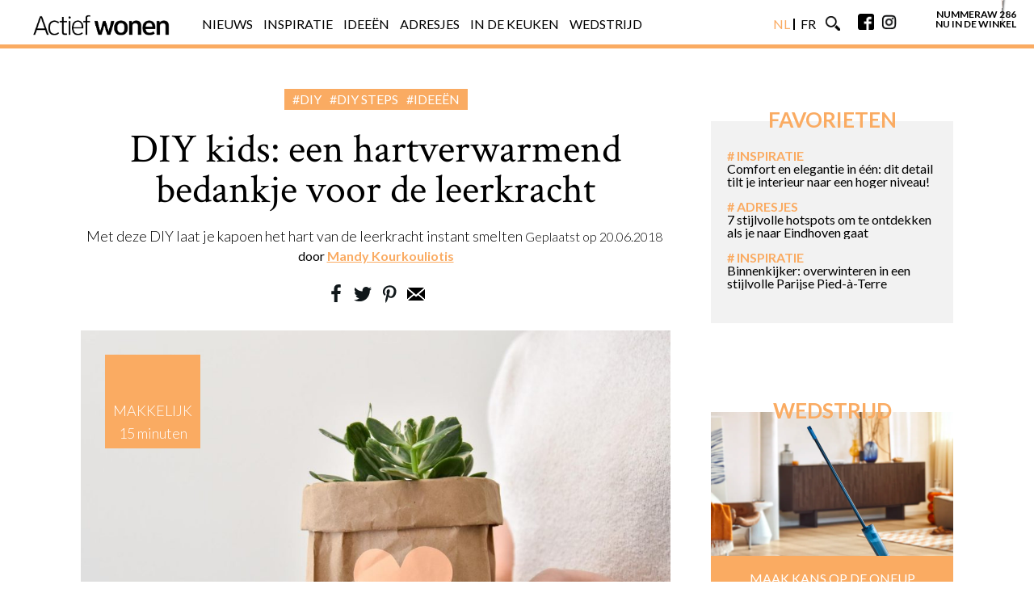

--- FILE ---
content_type: text/css; charset=utf-8
request_url: https://www.actiefwonen.be/wp-content/plugins/linkinbio/css/linkinbio.min.css?ver=1.0.0
body_size: 1074
content:
a,abbr,acronym,address,applet,article,aside,audio,b,big,blockquote,body,canvas,caption,center,cite,code,dd,del,details,dfn,div,dl,dt,em,embed,fieldset,figcaption,figure,footer,form,h1,h2,h3,h4,h5,h6,header,hgroup,html,i,iframe,img,ins,kbd,label,legend,li,mark,menu,nav,object,ol,output,p,pre,q,ruby,s,samp,section,small,span,strike,strong,sub,summary,sup,table,tbody,td,tfoot,th,thead,time,tr,tt,u,ul,var,video{margin:0;padding:0;border:0;font-size:100%;font:inherit;vertical-align:baseline}article,aside,details,figcaption,figure,footer,header,hgroup,menu,nav,section{display:block}body{line-height:1}ol,ul{list-style:none}blockquote,q{quotes:none}blockquote:after,blockquote:before,q:after,q:before{content:'';content:none}table{border-collapse:collapse;border-spacing:0}body.linkinbio,html.linkinbio{font-family:"Lato", sans-serif;background:#fff;position:relative;width:100%;margin-top:42px}@media screen and (min-width:480px){body.linkinbio,html.linkinbio{margin-top:64px}}@media screen and (min-width:640px){body.linkinbio,html.linkinbio{margin-top:100px}}body.linkinbio .site-inner,html.linkinbio .site-inner{max-width:1050px;display:block;margin:0 auto;background:white}body.linkinbio .site-inner .site-inner,html.linkinbio .site-inner .site-inner{padding:0}#header.header-linkinbio{text-align:center;height:46px;background:#fff;position:fixed;padding:0!important;top:0;left:0;z-index:7000;width:100%}@media screen and (min-width:480px){#header.header-linkinbio{height:64px;padding:0}}@media screen and (min-width:640px){#header.header-linkinbio{height:90px!important;padding:0}}#header.header-linkinbio .site-inner{-webkit-box-sizing:border-box;box-sizing:border-box;margin:0 auto;padding:0}#header.header-linkinbio .site-inner .site-logo{padding-top:5px}#header.header-linkinbio .site-inner .site-logo img{max-height:46px;display:block;margin:0 auto}@media screen and (min-width:480px){#header.header-linkinbio .site-inner .site-logo img{max-height:54px}}@media screen and (min-width:640px){#header.header-linkinbio .site-inner .site-logo img{max-height:90px}}main.single-linkinbio .site-inner.single-linkinbio .entry-content{width:100%;border:none}main.single-linkinbio .site-inner.single-linkinbio .entry-content .insta-item img{display:block;margin:0 auto;max-width:400px;height:auto}main.main-linkinbio{margin-top:20px}@media screen and (min-width:480px){main.main-linkinbio{margin-top:10px}}main.main-linkinbio .site-inner{margin:0px auto;padding:0}main.main-linkinbio .site-inner p{margin:0 auto;display:block;text-align:center;padding:20px 0;font-family:"Lato", sans-serif;font-size:.9rem;margin-bottom:10px!important;font-weight:normal}@media screen and (min-width:480px){main.main-linkinbio .site-inner p{font-size:1rem;margin-bottom:20px!important}}main.main-linkinbio .site-inner .entry-content{border-bottom:none;margin:0px;padding:0px}@media screen and (min-width:640px){main.main-linkinbio .site-inner .entry-content{width:100%}}main.main-linkinbio .site-inner .entry-content .insta-wrapper{margin:0px;padding:0px;font-size:0;text-align:center}main.main-linkinbio .site-inner .entry-content .insta-wrapper .insta-block{display:inline-block;width:50%;height:auto;margin:0px;padding:2px;-webkit-box-sizing:border-box;box-sizing:border-box}@media screen and (min-width:640px){main.main-linkinbio .site-inner .entry-content .insta-wrapper .insta-block{width:33.33%}}main.main-linkinbio .site-inner .entry-content .insta-wrapper .insta-block .insta-item{display:block;width:100%;height:100%}main.main-linkinbio .site-inner .entry-content .insta-wrapper .insta-block .insta-item img{max-width:100%;height:auto}footer.footer-linkinbio .site-inner{padding:0 20px}footer.footer-linkinbio .site-inner small{font-family:"Lato", sans-serif;margin:20px 0;text-align:center;font-size:.8rem;display:block;text-transform:uppercase}footer.footer-linkinbio .site-inner small a{color:#000;text-decoration:none;font-family:"Lato", sans-serif}
/*# sourceMappingURL=linkinbio.min.css.map */

--- FILE ---
content_type: application/javascript; charset=utf-8
request_url: https://www.actiefwonen.be/wp-content/cache/min/1/wp-content/themes/diawadv2025/js/lib/postscribe.js?ver=1753786151
body_size: 5733
content:
!function(b,c){"object"==typeof exports&&"object"==typeof module?module.exports=c():"function"==typeof define&&define.amd?define([],c):"object"==typeof exports?exports.postscribe=c():b.postscribe=c()}(this,function(){return function(a){function c(d){if(b[d])return b[d].exports;var e=b[d]={exports:{},id:d,loaded:!1};return a[d].call(e.exports,e,e.exports,c),e.loaded=!0,e.exports}var b={};return c.m=a,c.c=b,c.p="",c(0)}([function(a,b,c){"use strict";function f(a){return a&&a.__esModule?a:{default:a}}var d=c(1),e=f(d);a.exports=e.default},function(a,b,c){"use strict";function i(a){if(a&&a.__esModule)return a;var b={};if(null!=a)for(var c in a)Object.prototype.hasOwnProperty.call(a,c)&&(b[c]=a[c]);return b.default=a,b}function j(a){return a&&a.__esModule?a:{default:a}}function k(){}function p(){var a=n.shift();if(a){var b=h.last(a);b.afterDequeue(),a.stream=q.apply(void 0,a),b.afterStreamStart()}}function q(a,b,c){function h(a){a=c.beforeWrite(a),o.write(a),c.afterWrite(a)}o=new f.default(a,c),o.id=m++,o.name=c.name||o.id,r.streams[o.name]=o;var e=a.ownerDocument,g={close:e.close,open:e.open,write:e.write,writeln:e.writeln};d(e,{close:k,open:k,write:function(){for(var b=arguments.length,c=Array(b),d=0;d<b;d++)c[d]=arguments[d];return h(c.join(""))},writeln:function(){for(var b=arguments.length,c=Array(b),d=0;d<b;d++)c[d]=arguments[d];return h(c.join("")+"\n")}});var i=o.win.onerror||k;return o.win.onerror=function(a,b,d){c.error({msg:a+" - "+b+": "+d}),i.apply(o.win,[a,b,d])},o.write(b,function(){d(e,g),o.win.onerror=i,c.done(),o=null,p()}),o}function r(a,b,c){if(h.isFunction(c))c={done:c};else if("clear"===c)return n=[],o=null,void(m=0);c=h.defaults(c,l),a=/^#/.test(a)?window.document.getElementById(a.substr(1)):a.jquery?a[0]:a;var d=[a,b,c];return a.postscribe={cancel:function(){d.stream?d.stream.abort():d[1]=k}},c.beforeEnqueue(d),n.push(d),o||p(),a.postscribe}b.__esModule=!0;var d=Object.assign||function(a){for(var b=1;b<arguments.length;b++){var c=arguments[b];for(var d in c)Object.prototype.hasOwnProperty.call(c,d)&&(a[d]=c[d])}return a};b.default=r;var e=c(2),f=j(e),g=c(4),h=i(g),l={afterAsync:k,afterDequeue:k,afterStreamStart:k,afterWrite:k,autoFix:!0,beforeEnqueue:k,beforeWriteToken:function(b){return b},beforeWrite:function(b){return b},done:k,error:function(b){throw new Error(b.msg)},releaseAsync:!1},m=0,n=[],o=null;d(r,{streams:{},queue:n,WriteStream:f.default})},function(a,b,c){"use strict";function i(a){if(a&&a.__esModule)return a;var b={};if(null!=a)for(var c in a)Object.prototype.hasOwnProperty.call(a,c)&&(b[c]=a[c]);return b.default=a,b}function j(a){return a&&a.__esModule?a:{default:a}}function k(a,b){if(!(a instanceof b))throw new TypeError("Cannot call a class as a function")}function p(a,b){var c=m+b,d=a.getAttribute(c);return h.existy(d)?String(d):d}function q(a,b){var c=arguments.length>2&&void 0!==arguments[2]?arguments[2]:null,d=m+b;h.existy(c)&&""!==c?a.setAttribute(d,c):a.removeAttribute(d)}b.__esModule=!0;var d=Object.assign||function(a){for(var b=1;b<arguments.length;b++){var c=arguments[b];for(var d in c)Object.prototype.hasOwnProperty.call(c,d)&&(a[d]=c[d])}return a},e=c(3),f=j(e),g=c(4),h=i(g),l=!1,m="data-ps-",n="ps-style",o="ps-script",r=function(){function a(b){var c=arguments.length>1&&void 0!==arguments[1]?arguments[1]:{};k(this,a),this.root=b,this.options=c,this.doc=b.ownerDocument,this.win=this.doc.defaultView||this.doc.parentWindow,this.parser=new f.default("",{autoFix:c.autoFix}),this.actuals=[b],this.proxyHistory="",this.proxyRoot=this.doc.createElement(b.nodeName),this.scriptStack=[],this.writeQueue=[],q(this.proxyRoot,"proxyof",0)}return a.prototype.write=function(){var b;for((b=this.writeQueue).push.apply(b,arguments);!this.deferredRemote&&this.writeQueue.length;){var c=this.writeQueue.shift();h.isFunction(c)?this._callFunction(c):this._writeImpl(c)}},a.prototype._callFunction=function(b){var c={type:"function",value:b.name||b.toString()};this._onScriptStart(c),b.call(this.win,this.doc),this._onScriptDone(c)},a.prototype._writeImpl=function(b){this.parser.append(b);for(var c=void 0,d=void 0,e=void 0,f=[];(c=this.parser.readToken())&&!(d=h.isScript(c))&&!(e=h.isStyle(c));)c=this.options.beforeWriteToken(c),c&&f.push(c);f.length>0&&this._writeStaticTokens(f),d&&this._handleScriptToken(c),e&&this._handleStyleToken(c)},a.prototype._writeStaticTokens=function(b){var c=this._buildChunk(b);return c.actual?(c.html=this.proxyHistory+c.actual,this.proxyHistory+=c.proxy,this.proxyRoot.innerHTML=c.html,l&&(c.proxyInnerHTML=this.proxyRoot.innerHTML),this._walkChunk(),l&&(c.actualInnerHTML=this.root.innerHTML),c):null},a.prototype._buildChunk=function(b){for(var c=this.actuals.length,d=[],e=[],f=[],g=b.length,h=0;h<g;h++){var i=b[h],j=i.toString();if(d.push(j),i.attrs){if(!/^noscript$/i.test(i.tagName)){var k=c++;e.push(j.replace(/(\/?>)/," "+m+"id="+k+" $1")),i.attrs.id!==o&&i.attrs.id!==n&&f.push("atomicTag"===i.type?"":"<"+i.tagName+" "+m+"proxyof="+k+(i.unary?" />":">"))}}else e.push(j),f.push("endTag"===i.type?j:"")}return{tokens:b,raw:d.join(""),actual:e.join(""),proxy:f.join("")}},a.prototype._walkChunk=function(){for(var b=void 0,c=[this.proxyRoot];h.existy(b=c.shift());){var d=1===b.nodeType,e=d&&p(b,"proxyof");if(!e){d&&(this.actuals[p(b,"id")]=b,q(b,"id"));var f=b.parentNode&&p(b.parentNode,"proxyof");f&&this.actuals[f].appendChild(b)}c.unshift.apply(c,h.toArray(b.childNodes))}},a.prototype._handleScriptToken=function(b){var c=this,d=this.parser.clear();d&&this.writeQueue.unshift(d),b.src=b.attrs.src||b.attrs.SRC,b=this.options.beforeWriteToken(b),b&&(b.src&&this.scriptStack.length?this.deferredRemote=b:this._onScriptStart(b),this._writeScriptToken(b,function(){c._onScriptDone(b)}))},a.prototype._handleStyleToken=function(b){var c=this.parser.clear();c&&this.writeQueue.unshift(c),b.type=b.attrs.type||b.attrs.TYPE||"text/css",b=this.options.beforeWriteToken(b),b&&this._writeStyleToken(b),c&&this.write()},a.prototype._writeStyleToken=function(b){var c=this._buildStyle(b);this._insertCursor(c,n),b.content&&(c.styleSheet&&!c.sheet?c.styleSheet.cssText=b.content:c.appendChild(this.doc.createTextNode(b.content)))},a.prototype._buildStyle=function(b){var c=this.doc.createElement(b.tagName);return c.setAttribute("type",b.type),h.eachKey(b.attrs,function(a,b){c.setAttribute(a,b)}),c},a.prototype._insertCursor=function(b,c){this._writeImpl('<span id="'+c+'"/>');var d=this.doc.getElementById(c);d&&d.parentNode.replaceChild(b,d)},a.prototype._onScriptStart=function(b){b.outerWrites=this.writeQueue,this.writeQueue=[],this.scriptStack.unshift(b)},a.prototype._onScriptDone=function(b){return b!==this.scriptStack[0]?void this.options.error({msg:"Bad script nesting or script finished twice"}):(this.scriptStack.shift(),this.write.apply(this,b.outerWrites),void(!this.scriptStack.length&&this.deferredRemote&&(this._onScriptStart(this.deferredRemote),this.deferredRemote=null)))},a.prototype._writeScriptToken=function(b,c){var d=this._buildScript(b),e=this._shouldRelease(d),f=this.options.afterAsync;b.src&&(d.src=b.src,this._scriptLoadHandler(d,e?f:function(){c(),f()}));try{this._insertCursor(d,o),d.src&&!e||c()}catch(a){this.options.error(a),c()}},a.prototype._buildScript=function(b){var c=this.doc.createElement(b.tagName);return h.eachKey(b.attrs,function(a,b){c.setAttribute(a,b)}),b.content&&(c.text=b.content),c},a.prototype._scriptLoadHandler=function(b,c){function e(){b=b.onload=b.onreadystatechange=b.onerror=null}function g(){e(),null!=c&&c(),c=null}function h(a){e(),f(a),null!=c&&c(),c=null}function i(a,b){var c=a["on"+b];null!=c&&(a["_on"+b]=c)}var f=this.options.error;i(b,"load"),i(b,"error"),d(b,{onload:function(){if(b._onload)try{b._onload.apply(this,Array.prototype.slice.call(arguments,0))}catch(a){h({msg:"onload handler failed "+a+" @ "+b.src})}g()},onerror:function(){if(b._onerror)try{b._onerror.apply(this,Array.prototype.slice.call(arguments,0))}catch(a){return void h({msg:"onerror handler failed "+a+" @ "+b.src})}h({msg:"remote script failed "+b.src})},onreadystatechange:function(){/^(loaded|complete)$/.test(b.readyState)&&g()}})},a.prototype._shouldRelease=function(b){var c=/^script$/i.test(b.nodeName);return!c||!!(this.options.releaseAsync&&b.src&&b.hasAttribute("async"))},a}();b.default=r},function(a,b,c){!function(d,e){a.exports=e()}(this,function(){return function(a){function c(d){if(b[d])return b[d].exports;var e=b[d]={exports:{},id:d,loaded:!1};return a[d].call(e.exports,e,e.exports,c),e.loaded=!0,e.exports}var b={};return c.m=a,c.c=b,c.p="",c(0)}([function(a,b,c){"use strict";function f(a){return a&&a.__esModule?a:{default:a}}var d=c(1),e=f(d);a.exports=e.default},function(a,b,c){"use strict";function k(a){return a&&a.__esModule?a:{default:a}}function l(a){if(a&&a.__esModule)return a;var b={};if(null!=a)for(var c in a)Object.prototype.hasOwnProperty.call(a,c)&&(b[c]=a[c]);return b.default=a,b}function m(a,b){if(!(a instanceof b))throw new TypeError("Cannot call a class as a function")}b.__esModule=!0;var d=c(2),e=l(d),f=c(3),g=l(f),h=c(6),i=k(h),j=c(5),n={comment:/^<!--/,endTag:/^<\//,atomicTag:/^<\s*(script|style|noscript|iframe|textarea)[\s\/>]/i,startTag:/^</,chars:/^[^<]/},o=function(){function a(){var b=this,c=arguments.length>0&&void 0!==arguments[0]?arguments[0]:"",d=arguments.length>1&&void 0!==arguments[1]?arguments[1]:{};m(this,a),this.stream=c;var f=!1,g={};for(var h in e)e.hasOwnProperty(h)&&(d.autoFix&&(g[h+"Fix"]=!0),f=f||g[h+"Fix"]);f?(this._readToken=(0,i.default)(this,g,function(){return b._readTokenImpl()}),this._peekToken=(0,i.default)(this,g,function(){return b._peekTokenImpl()})):(this._readToken=this._readTokenImpl,this._peekToken=this._peekTokenImpl)}return a.prototype.append=function(b){this.stream+=b},a.prototype.prepend=function(b){this.stream=b+this.stream},a.prototype._readTokenImpl=function(){var b=this._peekTokenImpl();if(b)return this.stream=this.stream.slice(b.length),b},a.prototype._peekTokenImpl=function(){for(var b in n)if(n.hasOwnProperty(b)&&n[b].test(this.stream)){var c=g[b](this.stream);if(c)return"startTag"===c.type&&/script|style/i.test(c.tagName)?null:(c.text=this.stream.substr(0,c.length),c)}},a.prototype.peekToken=function(){return this._peekToken()},a.prototype.readToken=function(){return this._readToken()},a.prototype.readTokens=function(b){for(var c=void 0;c=this.readToken();)if(b[c.type]&&b[c.type](c)===!1)return},a.prototype.clear=function(){var b=this.stream;return this.stream="",b},a.prototype.rest=function(){return this.stream},a}();b.default=o,o.tokenToString=function(a){return a.toString()},o.escapeAttributes=function(a){var b={};for(var c in a)a.hasOwnProperty(c)&&(b[c]=(0,j.escapeQuotes)(a[c],null));return b},o.supports=e;for(var p in e)e.hasOwnProperty(p)&&(o.browserHasFlaw=o.browserHasFlaw||!e[p]&&p)},function(a,b){"use strict";b.__esModule=!0;var c=!1,d=!1,e=window.document.createElement("div");try{var f="<P><I></P></I>";e.innerHTML=f,b.tagSoup=c=e.innerHTML!==f}catch(a){b.tagSoup=c=!1}try{e.innerHTML="<P><i><P></P></i></P>",b.selfClose=d=2===e.childNodes.length}catch(a){b.selfClose=d=!1}e=null,b.tagSoup=c,b.selfClose=d},function(a,b,c){"use strict";function g(a){var b=a.indexOf("-->");if(b>=0)return new e.CommentToken(a.substr(4,b-1),b+3)}function h(a){var b=a.indexOf("<");return new e.CharsToken(b>=0?b:a.length)}function i(a){var b=a.indexOf(">");if(b!==-1){var c=a.match(f.startTag);if(c){var g=function(){var a={},b={},d=c[2];return c[2].replace(f.attr,function(c,e){arguments[2]||arguments[3]||arguments[4]||arguments[5]?arguments[5]?(a[arguments[5]]="",b[arguments[5]]=!0):a[e]=arguments[2]||arguments[3]||arguments[4]||f.fillAttr.test(e)&&e||"":a[e]="",d=d.replace(c,"")}),{v:new e.StartTagToken(c[1],c[0].length,a,b,!!c[3],d.replace(/^[\s\uFEFF\xA0]+|[\s\uFEFF\xA0]+$/g,""))}}();if("object"===("undefined"==typeof g?"undefined":d(g)))return g.v}}}function j(a){var b=i(a);if(b){var c=a.slice(b.length);if(c.match(new RegExp("</\\s*"+b.tagName+"\\s*>","i"))){var d=c.match(new RegExp("([\\s\\S]*?)</\\s*"+b.tagName+"\\s*>","i"));if(d)return new e.AtomicTagToken(b.tagName,d[0].length+b.length,b.attrs,b.booleanAttrs,d[1])}}}function k(a){var b=a.match(f.endTag);if(b)return new e.EndTagToken(b[1],b[0].length)}b.__esModule=!0;var d="function"==typeof Symbol&&"symbol"==typeof Symbol.iterator?function(a){return typeof a}:function(a){return a&&"function"==typeof Symbol&&a.constructor===Symbol&&a!==Symbol.prototype?"symbol":typeof a};b.comment=g,b.chars=h,b.startTag=i,b.atomicTag=j,b.endTag=k;var e=c(4),f={startTag:/^<([\-A-Za-z0-9_]+)((?:\s+[\w\-]+(?:\s*=?\s*(?:(?:"[^"]*")|(?:'[^']*')|[^>\s]+))?)*)\s*(\/?)>/,endTag:/^<\/([\-A-Za-z0-9_]+)[^>]*>/,attr:/(?:([\-A-Za-z0-9_]+)\s*=\s*(?:(?:"((?:\\.|[^"])*)")|(?:'((?:\\.|[^'])*)')|([^>\s]+)))|(?:([\-A-Za-z0-9_]+)(\s|$)+)/g,fillAttr:/^(checked|compact|declare|defer|disabled|ismap|multiple|nohref|noresize|noshade|nowrap|readonly|selected)$/i}},function(a,b,c){"use strict";function e(a,b){if(!(a instanceof b))throw new TypeError("Cannot call a class as a function")}b.__esModule=!0,b.EndTagToken=b.AtomicTagToken=b.StartTagToken=b.TagToken=b.CharsToken=b.CommentToken=b.Token=void 0;var d=c(5),i=(b.Token=function a(b,c){e(this,a),this.type=b,this.length=c,this.text=""},b.CommentToken=function(){function a(b,c){e(this,a),this.type="comment",this.length=c||(b?b.length:0),this.text="",this.content=b}return a.prototype.toString=function(){return"<!--"+this.content},a}(),b.CharsToken=function(){function a(b){e(this,a),this.type="chars",this.length=b,this.text=""}return a.prototype.toString=function(){return this.text},a}(),b.TagToken=function(){function a(b,c,d,f,g){e(this,a),this.type=b,this.length=d,this.text="",this.tagName=c,this.attrs=f,this.booleanAttrs=g,this.unary=!1,this.html5Unary=!1}return a.formatTag=function(b){var c=arguments.length>1&&void 0!==arguments[1]?arguments[1]:null,e="<"+b.tagName;for(var f in b.attrs)if(b.attrs.hasOwnProperty(f)){e+=" "+f;var g=b.attrs[f];"undefined"!=typeof b.booleanAttrs&&"undefined"!=typeof b.booleanAttrs[f]||(e+='="'+(0,d.escapeQuotes)(g)+'"')}return b.rest&&(e+=" "+b.rest),e+=b.unary&&!b.html5Unary?"/>":">",void 0!==c&&null!==c&&(e+=c+"</"+b.tagName+">"),e},a}());b.StartTagToken=function(){function a(b,c,d,f,g,h){e(this,a),this.type="startTag",this.length=c,this.text="",this.tagName=b,this.attrs=d,this.booleanAttrs=f,this.html5Unary=!1,this.unary=g,this.rest=h}return a.prototype.toString=function(){return i.formatTag(this)},a}(),b.AtomicTagToken=function(){function a(b,c,d,f,g){e(this,a),this.type="atomicTag",this.length=c,this.text="",this.tagName=b,this.attrs=d,this.booleanAttrs=f,this.unary=!1,this.html5Unary=!1,this.content=g}return a.prototype.toString=function(){return i.formatTag(this,this.content)},a}(),b.EndTagToken=function(){function a(b,c){e(this,a),this.type="endTag",this.length=c,this.text="",this.tagName=b}return a.prototype.toString=function(){return"</"+this.tagName+">"},a}()},function(a,b){"use strict";function c(a){var b=arguments.length>1&&void 0!==arguments[1]?arguments[1]:"";return a?a.replace(/([^"]*)"/g,function(a,b){return/\\/.test(b)?b+'"':b+'\\"'}):b}b.__esModule=!0,b.escapeQuotes=c},function(a,b){"use strict";function e(a){return a&&"startTag"===a.type&&(a.unary=c.test(a.tagName)||a.unary,a.html5Unary=!/\/>$/.test(a.text)),a}function f(a,b){var c=a.stream,d=e(b());return a.stream=c,d}function g(a,b){var c=b.pop();a.prepend("</"+c.tagName+">")}function h(){var a=[];return a.last=function(){return this[this.length-1]},a.lastTagNameEq=function(a){var b=this.last();return b&&b.tagName&&b.tagName.toUpperCase()===a.toUpperCase()},a.containsTagName=function(a){for(var c,b=0;c=this[b];b++)if(c.tagName===a)return!0;return!1},a}function i(a,b,c){function k(){var b=f(a,c);b&&j[b.type]&&j[b.type](b)}var i=h(),j={startTag:function(e){var f=e.tagName;"TR"===f.toUpperCase()&&i.lastTagNameEq("TABLE")?(a.prepend("<TBODY>"),k()):b.selfCloseFix&&d.test(f)&&i.containsTagName(f)?i.lastTagNameEq(f)?g(a,i):(a.prepend("</"+e.tagName+">"),k()):e.unary||i.push(e)},endTag:function(e){var f=i.last();f?b.tagSoupFix&&!i.lastTagNameEq(e.tagName)?g(a,i):i.pop():b.tagSoupFix&&(c(),k())}};return function(){return k(),e(c())}}b.__esModule=!0,b.default=i;var c=/^(AREA|BASE|BASEFONT|BR|COL|FRAME|HR|IMG|INPUT|ISINDEX|LINK|META|PARAM|EMBED)$/i,d=/^(COLGROUP|DD|DT|LI|OPTIONS|P|TD|TFOOT|TH|THEAD|TR)$/i}])})},function(a,b){"use strict";function d(a){return void 0!==a&&null!==a}function e(a){return"function"==typeof a}function f(a,b,c){var d=void 0,e=a&&a.length||0;for(d=0;d<e;d++)b.call(c,a[d],d)}function g(a,b,c){for(var d in a)a.hasOwnProperty(d)&&b.call(c,d,a[d])}function h(a,b){return a=a||{},g(b,function(b,c){d(a[b])||(a[b]=c)}),a}function i(a){try{return Array.prototype.slice.call(a)}catch(d){var b=function(){var b=[];return f(a,function(a){b.push(a)}),{v:b}}();if("object"===("undefined"==typeof b?"undefined":c(b)))return b.v}}function j(a){return a[a.length-1]}function k(a,b){return!(!a||"startTag"!==a.type&&"atomicTag"!==a.type||!("tagName"in a))&&!!~a.tagName.toLowerCase().indexOf(b)}function l(a){return k(a,"script")}function m(a){return k(a,"style")}b.__esModule=!0;var c="function"==typeof Symbol&&"symbol"==typeof Symbol.iterator?function(a){return typeof a}:function(a){return a&&"function"==typeof Symbol&&a.constructor===Symbol&&a!==Symbol.prototype?"symbol":typeof a};b.existy=d,b.isFunction=e,b.each=f,b.eachKey=g,b.defaults=h,b.toArray=i,b.last=j,b.isTag=k,b.isScript=l,b.isStyle=m}])})

--- FILE ---
content_type: application/javascript; charset=utf-8
request_url: https://www.actiefwonen.be/wp-content/cache/min/1/wp-content/themes/diawadv2025/js/main.js?ver=1753786151
body_size: 4797
content:
(function($,root,undefined){var $winHeight=$(window).innerHeight();var $winWidth=$(window).innerWidth();var $footerHeight;var $docHeightWithoutFooter;var $sidebarHeight;var $sidebarWidth;var $sidebarOffsetTop;var $sidebarOffsetLeft;var $sidebarOffsetBottom;var $sidebarOffsetRight;var $docHeight=$(document).height();var $docWidth=$(document).innerWidth();var $scrollTop=$(window).scrollTop();var $device;var path_windows=window.location.href;var arr=path_windows.split("/");var path_web=arr[0]+'/'+arr[1]+'/'+arr[2]+'/'+arr[3];if(lang_identifiant=='FR'){var ajax_search={"ajaxurl":"https://www.decoidees.be/wp-admin/admin-ajax.php"}}else{var ajax_search={"ajaxurl":"https://www.actiefwonen.be/wp-admin/admin-ajax.php"}}
console.log(ajax_search);function checkWindowCommun(){if($winWidth<=768){$device='sm';$('.responsive-ul').css('height',($winHeight-40));goBurger()}else if($winWidth<=1200){$device='md'}else{$device='lg'}}
function goBurger(){$('.burger').click(function(){$(this).toggleClass('active');$(".responsive-ul").toggleClass('active')})}
function goSearch(){$('.search, .search-closebtn').click(function(){$(".search-wrapper").toggleClass('active');$(".search-input").focus();$(".responsive-ul, .burger").removeClass('active')})}
function goNews(){$('.news-popup, .modal-closebtn').click(function(){$(".full-modal-news").toggleClass('active');$(".full-modal-news-input").focus()})}
function goCloseLeaderboard(){$('.ad-closebtn').click(function(){$(".leaderboard").toggleClass('active');$('.leaderboard').addClass('no_display')})}
function backtotop(){$('.backtotop').click(function(){if($(this).hasClass("active")){$("html, body").animate({scrollTop:0},1500)}})}
function removeCookieBox(){var cookieBox=document.getElementsByClassName('box--cookie')[0];if(getCookie('displayCookieConsent')!=='y'){cookieBox.style.display='block';cookieBox.addEventListener('click',function(){this.parentNode.removeChild(this);setCookie('displayCookieConsent','y',365);console.log('CookieSet')})}else{}}
function backtotopScroll(){$scrollTop=$(document).scrollTop();var $responWinHeight;if($device=='md'){$responWinHeight=$winHeight-50;if($scrollTop>=$responWinHeight){$('.backtotop').addClass('active')}else{$('.backtotop').removeClass('active')}}else if($device=='lg'){$responWinHeight=$winHeight-60;if($scrollTop>=$responWinHeight){$('.backtotop').addClass('active')}else{$('.backtotop').removeClass('active')}}}
function showLeaderBoardScroll(){$scrollTop=$(document).scrollTop();var $responWinHeight;$responWinHeight=$winHeight/2;if($scrollTop>=$responWinHeight){if($('.leaderboard').hasClass('no_display')){}else{$('.leaderboard').addClass('active')}}}
function setCookie(e,t,n){var r=new Date(),i=new Date();i.setTime(r.getTime()+n*24*60*60*1e3);document.cookie=e+'='+encodeURIComponent(t)+';expires='+i.toGMTString()+';domain='+id_name_ga+';path=/'}
function getCookie(e){var t=document.cookie,n,r,i;e=e+'=';for(r=0,c=t.length;r<c;r++){i=r+e.length;if(t.substring(r,i)==e){cookEnd=t.indexOf(';',i);if(cookEnd==-1){cookEnd=t.length}
return decodeURIComponent(t.substring(i,cookEnd))}}
return null}
function init(){}
function unfold_ventures(){$('.footer-ventures').click(function(){$('.sites_selector, .footer-right').toggleClass('active-on')})}
function checkWindow(){if($winWidth<=768){$('.menu').addClass('fixed')}}
function goSticky(){$scrollTop=$(document).scrollTop();var $responWinHeight;if($device=='md'){$responWinHeight=$winHeight-50;if($scrollTop>=$responWinHeight){$('.menu, .menu-wrapper').addClass('fixed');$('.backtotop').addClass('active')}else{$('.menu, .menu-wrapper').removeClass('fixed')
$('.backtotop').removeClass('active')}}else if($device=='lg'){$responWinHeight=$winHeight-60;if($scrollTop>=$responWinHeight){$('.menu, .menu-wrapper').addClass('fixed');$('.backtotop').addClass('active')}else{$('.menu, .menu-wrapper').removeClass('fixed');$('.backtotop').removeClass('active')}}}
function goSwiperFullsingle(){var galleryslider=document.getElementById('swiper-container');if(typeof(galleryslider)!='undefined'&&galleryslider!=null){var swiper=new Swiper('.swiper-container',{pagination:'.swiper-pagination',nextButton:'.swiper-button-next',prevButton:'.swiper-button-prev',slidesPerView:1,paginationClickable:!0,spaceBetween:30,loop:!0})}}
function goSwiperFull(){var swiper=new Swiper('.swiper-container-test',{spaceBetween:0,centeredSlides:!0,autoplay:{delay:5000,},loop:!0,});$('.cover').css('width',$winWidth)}
function goAnimCharg(){$(".store, .link-logo, .menu-wrapper").delay(400).queue(function(next){$(this).addClass('start');next()})}
function isOnScreen(el){if(!$(el).hasClass("no_reload")){if((el.attr("format")!='Inarticle')&&(el.attr("formatMOB")!='MInarticle')&&((el.attr("viewport_time")&&(el.attr("format")||el.attr("formatMOB"))))||((el.attr("viewport_time")&&(el.attr("format")||el.attr("formatMOB")))&&(el.attr("position")=='gallerie'))){if(country_code_ads=='BE'||country_code_ads==''){var win=$(window);var viewport={top:win.scrollTop(),left:win.scrollLeft()};viewport.right=viewport.left+win.width();viewport.bottom=viewport.top+win.height();var bounds=el.offset();bounds.right=bounds.left+el.outerWidth();bounds.bottom=bounds.top+el.outerHeight();if((!(viewport.right<bounds.left||viewport.left>bounds.right||viewport.bottom<bounds.top||viewport.top>bounds.bottom))){var time=el.attr('viewport_time');var ads_number=el.attr('ads_number');time=parseInt(time)+1;el.attr('viewport_time',time);if(time>15&&ads_number<=3){ads_number=parseInt(ads_number)+1;el.attr('ads_number',ads_number);el.attr('viewport_time',1);el.removeAttr("loaded")}}}}}};function postscribe_ads(item){var wt=$(window).scrollTop();var wb=wt+$(window).height();var ot=item.offset().top-200;var ob=ot+item.height();if(wt<=ob&&wb>=ot&&(!item.attr("loaded"))||(!item.attr("loaded")&&ot<=0)||(!item.attr("loaded")&&item.attr("id")=='halfpage-gallery')){var tempsEnMs=Date.now();var ads_number=item.attr('ads_number');if(typeof ads_number!==typeof undefined&&ads_number!==!1){}else{ads_number=1;item.attr("ads_number",1)}
item.attr("dateload",tempsEnMs);item.attr("loaded",!0);item.attr("viewport_time",1);item.empty();if(window.innerWidth>955){if(item.data("format")!=''){console.log('Loading : '+item.attr("id"));postscribe('#'+item.attr("id"),'<div class="ads-block '+item.data("format")+'" id="'+item.data("refad")+'"><script type="text/javascript">adhese.tag({ format: "'+item.data("format")+'", publication:"'+lang_identifiantPebble+'", location: "'+adpositionpebble+'", position: "'+item.data("position")+'",categories:["'+adpositionpebble_categories+'"]});<\/script>')}}else{if(item.data("formatmob")!=''){console.log('Loading Mobile : '+item.attr("id"));postscribe('#'+item.attr("id"),'<div class="ads-block '+item.data("formatmob")+'" id="'+item.data("refadmob")+'"><script type="text/javascript">adhese.tag({ format: "'+item.data("formatmob")+'", publication:"'+lang_identifiantPebble+'", location: "'+adpositionpebble+'", position: "'+item.data("position")+'",categories:["'+adpositionpebble_categories+'"]});<\/script>')}}}}
function ads_blocker(item){console.log('LOADED AD BLOCKER');if(window.innerWidth>955){if(item.data("format")!=''){if(item.data("format")=='TopLarge'){$(item).html('<a target="_blank" href="'+autopromo_link_src+'"><img src="'+autopromo_lb_src+'"/></a>')}else if((item.data("format")=='MiddleLarge'||item.data("format")=='Middle')){$(item).html('<a target="_blank" href="'+autopromo_link_src+'"><img src="'+autopromo_imu_src+'"/></a>')}}}else{if(item.data("formatmob")!=''){if(item.data("formatmob")=='MOB640x150'){$(item).html('<a target="_blank" href="'+autopromo_link_src+'"><img src="'+autopromo_mlb_src+'"/></a>')}else if((item.data("formatmob")=='MMR')){$(item).html('<a target="_blank" href="'+autopromo_link_src+'"><img src="'+autopromo_imu_src+'"/></a>')}}}}
function load_article_scroll(){var wt=$(window).scrollTop();var wb=wt+$(window).height();$(".related-posts").each(function(){var ot=$(this).offset().top;var ob=ot+$(this).height();if(!$(this).attr("loaded")&&wt<=ob&&wb>=ot){console.log('Load one more article');$(this).attr("loaded",!0);ajax_do_content_more_article()}})}
function google_analytics_load(){console.log("LOAD Google Analytics");(function(i,s,o,g,r,a,m){i.GoogleAnalyticsObject=r;i[r]=i[r]||function(){(i[r].q=i[r].q||[]).push(arguments)},i[r].l=1*new Date();a=s.createElement(o),m=s.getElementsByTagName(o)[0];a.async=1;a.src=g;m.parentNode.insertBefore(a,m)})(window,document,'script','//www.google-analytics.com/analytics.js','ga');ga('create',lang_identifiantGoogleAnalytics,id_name_ga);ga('require','displayfeatures');ga('require','linkid','linkid.js')}
function google_analytics_init(){console.log("INIT Google Analytics");if(adpositiontype==' (Article)'){ga('send','pageview',{'dimension1':id_author,'dimension2':adposition+adpositiontype,'dimension3':id_post+' - '+adposition+' - '+article_title+' - '+id_author,'dimension4':adpositionbis+adpositiontype,'dimension5':adpositionter+adpositiontype})}else{ga('send','pageview',{'dimension2':adposition+adpositiontype,'dimension4':adpositionbis+adpositiontype,'dimension5':adpositionter+adpositiontype})}}
function generate_pageview(last_object,index,type){last_id=last_object.data("id");user_login=last_object.data("author");cat=last_object.data("adposition").toUpperCase();title=last_object.data("title");subcat=last_object.data("adpositionbis");tag=last_object.data("tag");link=last_object.data("link");console.log('Generate PV INDEX : '+index);index='#p-'+index;ga('set','location',link);ga('send','pageview',{'dimension1':user_login,'dimension2':cat+' (Article)','dimension3':last_id+' - '+cat+" - "+title+" - "+user_login,'dimension4':subcat+' (Article)','dimension5':tag+' (Article)','dimension7':type,})}
function multipage_scroll(item){var wt=$(window).scrollTop();var wb=wt+$(window).height();$(item).find('.segment-multipage').each(function(){var ot=$(this).offset().top;var ob=ot+$(this).height();if(!$(this).attr("loaded")&&wt<=ob&&wb>=ot){$(this).attr("loaded",!0);current_index=$(this).find(".current-multipage").html();if(current_index!=''&&typeof(current_index)!="undefined"){generate_pageview(item,current_index,'multipage');if(window.innerWidth>955){console.log("Load multipage Dekstop")}else{console.log("Load multipage Mobile")}}}});$(item).find('.gallery-compteur').each(function(){var ot=$(this).offset().top;var ob=ot+$(this).height();if(!$(this).attr("loaded")&&wt<=ob&&wb>=ot){$(this).attr("loaded",!0);generate_pageview(item,'','gallerie');if(window.innerWidth>955){console.log("Load Gallerie Dekstop")}else{console.log("Load Gallerie Mobile")}}})}
function ajax_do_content_more_article(){tag_article=$(".article").data("tag");cat_article=$(".article").data("cat");console.log('TAG TESTING SCROLL'+tag_article);console.log('CAT TESTING SCROLL'+cat_article);var excluded_id=[];var numItems=$('.article').length
if(numItems<3){$(".article").each(function(){excluded_id.push($(this).data("id"))});$.ajax({url:ajax_search.ajaxurl,type:'post',data:{action:'ajax_load_article',cat:cat_article,tag:tag_article,excluded_id:excluded_id},beforeSend:function(){},success:function(html){$('.loading').remove();if(html!=''){$('.container-articles').append(html);last_object=$(".article").last();generate_pageview(last_object,0,'article');init_js_gallery()}else{$('.container-articles').append(html)}},error:function(xhr){console.log('error more content')}})}}
function init_ligatus(){console.log('Loading : Ligatus');if(lang_identifiant=='FR'){$('.ligatus-div').html('Ailleurs sur le web');script_ligatus='<script type="text/javascript" src="https://a-ssl.ligatus.com/?ids=88893&t=js&s=1"></script>';postscribe('#lig_decoidees_smartbox_fr',script_ligatus)}else if(lang_identifiant=='NL'){$('.ligatus-div').html('Elders op het web');script_ligatus='<script type="text/javascript" src="https://a-ssl.ligatus.com/?ids=88925&t=js&s=1"></script>';postscribe('#lig_actiefwonen_smartbox_nl',script_ligatus)}}
function init_js_gallery(){var mySwiper=new Swiper('.swiper-container',{calculateHeight:!0,direction:'horizontal',loop:!0,resistance:'100%',speed:500,pagination:'.swiper-pagination',nextButton:'.swiper-button-next',prevButton:'.swiper-button-prev',paginationType:'fraction',onSlideChangeStart:function(mySwiper){var urlslide=jQuery(mySwiper.slides[mySwiper.activeIndex]).attr("data-url");document.location.hash=urlslide;if(mySwiper.activeIndex!=1){console.log("CHANGE IMAGE SLIDER");ga('send','pageview',{'page':location.pathname+location.search+location.hash})}},})
var positionfleche=parseInt(jQuery('.swiper-home-pic').height());var positioncompteur=positionfleche+15;positionfleche=positionfleche/2;console.log('test'+positionfleche);jQuery('.swiper-button-prev').css('top',positionfleche+'px');jQuery('.swiper-button-next').css('top',positionfleche+'px');jQuery('.swiper-pagination').css('top',positioncompteur+'px');jQuery('.swiper-home-pic').click(function(){jQuery('.swiper-home-pic').css('display','none');jQuery('.swiper-container-shop').css('z-index','1');jQuery('.swiper-container-shop').css('opacity','1');jQuery('.swiper-container-shop').css('position','relative')})}
function testing_passive_listener(){}
function newsletters_popup(){var visited=getCookie('visited_news');var display=getCookie('display_news');console.log('visitedBef : '+visited);if(visited==null){visited=3;setCookie('visited_news','3',15)}
console.log('visited : '+visited);console.log('display_news : '+display);if(display==0||display==null){if(visited==0){setCookie('visited_news',visited,15);setTimeout(function(){console.log('displaynews');setCookie('display_news',1,15);$(".full-modal-news").toggleClass('active');$(".full-modal-news-input").focus()},3000)}else{visited--;console.log('visited  -- : '+visited);setCookie('visited_news',visited,15)}}}
function trackingFacebook_fct(){if($('body').hasClass('single')){fbq('track','ViewContent',{title:article_title,url:article_link});fbq('track','ViewCategory',{title:article_category});fbq('track','ViewTag',{title:article_tag})}
if($('body').hasClass('category')){fbq('track','ViewCategory',{title:article_category})}
if($('body').hasClass('tag')){fbq('track','ViewTag',{title:article_tag})}}
function facebook_tracking(){!function(f,b,e,v,n,t,s){if(f.fbq)return;n=f.fbq=function(){n.callMethod?n.callMethod.apply(n,arguments):n.queue.push(arguments)};if(!f._fbq)f._fbq=n;n.push=n;n.loaded=!0;n.version='2.0';n.queue=[];t=b.createElement(e);t.async=!0;t.src=v;s=b.getElementsByTagName(e)[0];s.parentNode.insertBefore(t,s)}(window,document,'script','https://connect.facebook.net/en_US/fbevents.js');fbq('init',id_facebook_pixel);fbq('track','PageView');trackingFacebook_fct()}
$(document).ready(function(){newsletters_popup();testing_passive_listener();google_analytics_load();google_analytics_init();facebook_tracking();checkWindow();unfold_ventures();goAnimCharg();if($('body').hasClass('home')){goSwiperFull()};if($('body').hasClass('single')){};checkWindowCommun();goSearch();backtotop();removeCookieBox();goNews();$('.footer-cover').attr("src",$('#cover_ori_FR').attr("src"));var gallerymos=document.getElementById('gallery-mos');if(typeof(gallerymos)!='undefined'&&gallerymos!=null){$(".fancybox").fancybox()}
setTimeout(function(){console.log('Init ads after 1s isOnScreen');window.setInterval(function(){},1500)},1000)});$(document).scroll(function(){last_object=$(".article").last();goSticky();backtotopScroll();showLeaderBoardScroll();if($('body').hasClass('single')){load_article_scroll();multipage_scroll(last_object)}});$(window).resize(function(){})})(jQuery,this)

--- FILE ---
content_type: image/svg+xml
request_url: https://www.actiefwonen.be/wp-content/themes/diawadv2025/img/diaw_sprite.svg
body_size: 9553
content:
<?xml version="1.0" encoding="utf-8"?>
<!-- Generator: Adobe Illustrator 22.1.0, SVG Export Plug-In . SVG Version: 6.00 Build 0)  -->
<svg version="1.1" id="Layer_1" xmlns="http://www.w3.org/2000/svg" xmlns:xlink="http://www.w3.org/1999/xlink" x="0px" y="0px"
	 viewBox="0 0 500 500" style="enable-background:new 0 0 500 500;" xml:space="preserve">
<style type="text/css">
	.st0{fill-rule:evenodd;clip-rule:evenodd;fill:#10171A;}
	.st1{fill-rule:evenodd;clip-rule:evenodd;fill:none;}
	.st2{fill:#10171A;}
</style>
<path class="st0" d="M18.4,6.7c0.7,0,1.4,0,2,0c0.1,0,0.2,0,0.3,0V3.2c-0.4,0-0.7-0.1-1.1-0.1c-0.7,0-1.4-0.1-2.1,0
	c-1.1,0-2.1,0.3-3,0.9c-1,0.7-1.6,1.7-1.8,3c-0.1,0.5-0.1,1-0.1,1.5c0,0.8,0,1.6,0,2.4v0.3H9.3v4h3.4V25h4.1v-9.9h3.4
	c0.2-1.3,0.3-2.6,0.5-4c-0.3,0-0.5,0-0.8,0c-1,0-3.1,0-3.1,0s0-2,0-2.8C16.8,7.1,17.5,6.8,18.4,6.7z"/>
<path class="st0" d="M40.7,20.1c-2.3-0.1-3.8-1.8-4.2-3.1c0.7,0.1,1.3,0.1,1.9-0.1c0,0,0,0,0.1,0c-1.3-0.3-2.3-1-2.9-2.1
	c-0.5-0.7-0.7-1.5-0.7-2.4c0.6,0.3,1.3,0.5,2,0.5c-1-0.7-1.6-1.6-1.9-2.7c-0.3-1.2-0.1-2.2,0.5-3.3c2.4,2.9,5.5,4.5,9.3,4.7
	c0-0.2-0.1-0.3-0.1-0.5c-0.1-1.1,0.1-2.1,0.7-3c0.7-1.1,1.7-1.8,3.1-2c1.5-0.2,2.8,0.2,4,1.3c0.1,0.1,0.1,0.1,0.2,0.1
	c0.9-0.2,1.8-0.5,2.6-1c0,0,0,0,0.1,0c0,0,0,0,0,0c-0.4,1.1-1,1.9-1.9,2.5c0.9-0.1,1.7-0.3,2.5-0.7c0,0,0,0,0,0
	c-0.2,0.2-0.3,0.5-0.5,0.7c-0.5,0.6-1,1.1-1.6,1.6c-0.1,0-0.1,0.1-0.1,0.1c0,0.7,0,1.3-0.1,2c-0.2,1.4-0.6,2.7-1.2,4
	c-0.6,1.3-1.4,2.5-2.4,3.6c-1.7,1.8-3.8,2.9-6.2,3.5c-0.8,0.2-1.7,0.3-2.5,0.3c-2.6,0.1-5-0.6-7.2-1.9c0,0-0.1,0-0.1-0.1
	c1.6,0.2,3.1,0,4.5-0.6C39.3,21,40,20.6,40.7,20.1z"/>
<path class="st0" d="M73.6,18.3c0,0.1,0,0.1,0,0.2c-0.8,3.1-0.9,3.8-1.7,5.2c-0.4,0.7-0.8,1.3-1.3,2c-0.1,0.1-0.1,0.2-0.2,0.1
	c-0.1,0-0.1-0.1-0.1-0.2c-0.1-0.9-0.2-1.9-0.2-2.8c0-1.2,0.2-1.7,1.8-8.4c0-0.1,0-0.2,0-0.3c-0.4-1-0.5-2.1-0.1-3.1
	c0.7-2.3,3.3-2.5,3.8-0.6c0.3,1.2-0.5,2.7-1,5c-0.5,1.9,1.7,3.2,3.6,1.8c1.7-1.3,2.4-4.3,2.3-6.4c-0.3-4.3-4.9-5.2-7.9-3.8
	c-3.4,1.6-4.2,5.8-2.6,7.7c0.2,0.2,0.3,0.4,0.3,0.6c-0.1,0.4-0.2,0.8-0.3,1.2c-0.1,0.3-0.3,0.4-0.6,0.3c-0.6-0.2-1-0.6-1.4-1.1
	c-1.3-1.6-1.7-4.8,0-7.5c1.9-3,5.5-4.2,8.7-3.8c3.9,0.4,6.3,3.1,6.8,6.1c0.2,1.4,0.1,4.7-1.9,7.1c-2.2,2.7-5.8,2.9-7.5,1.2
	C73.9,18.6,73.8,18.4,73.6,18.3z"/>
<rect class="st1" width="30" height="30"/>
<rect x="30" class="st1" width="30" height="30"/>
<rect x="60" y="0" class="st1" width="30" height="30"/>
<path d="M106.6-49H90.1c-1.5,0-2.8,1.2-2.8,2.8v11c0,1.5,1.2,2.8,2.8,2.8h16.5c1.5,0,2.8-1.2,2.8-2.8v-11
	C109.3-47.8,108.1-49,106.6-49z M102-41.7l5.8-5c0,0.1,0.1,0.3,0.1,0.4v11c0,0.1,0,0.2-0.1,0.3L102-41.7z M106.6-47.7
	c0.1,0,0.2,0,0.3,0.1l-8.5,7.3l-8.5-7.3c0.1,0,0.2-0.1,0.3-0.1H106.6z M88.7-35c0-0.1-0.1-0.2-0.1-0.3v-11c0-0.1,0-0.3,0.1-0.4
	l5.8,5L88.7-35z M90.1-33.9c-0.1,0-0.3,0-0.4-0.1l6-6.8l2.2,1.9c0.1,0.1,0.3,0.2,0.4,0.2c0.2,0,0.3-0.1,0.4-0.2l2.2-1.9l6,6.8
	c-0.1,0-0.3,0.1-0.4,0.1H90.1z"/>
<rect x="90" y="0" class="st1" width="30" height="30"/>
<path class="st0" d="M15.3,36.9c0.6,0,1.1,0,1.7,0c0.1,0,0.1,0,0.2,0v-2.9c-0.3,0-0.6-0.1-0.9-0.1c-0.6,0-1.2-0.1-1.7,0
	c-0.9,0-1.7,0.2-2.5,0.8c-0.8,0.6-1.3,1.5-1.5,2.5c-0.1,0.4-0.1,0.8-0.1,1.3c0,0.7,0,1.3,0,2v0.2H7.7v3.3h2.8v8.3H14v-8.3h2.8
	c0.1-1.1,0.3-2.2,0.4-3.3c-0.2,0-0.4,0-0.6,0c-0.8,0-2.6,0-2.6,0s0-1.6,0-2.3C14,37.2,14.6,36.9,15.3,36.9z"/>
<path class="st0" d="M33.9,46.7c-2-0.1-3.2-1.5-3.5-2.6c0.5,0.1,1.1,0.1,1.6,0c0,0,0,0,0.1,0c-1.1-0.2-1.9-0.8-2.4-1.7
	c-0.4-0.6-0.6-1.3-0.6-2c0.5,0.3,1.1,0.4,1.7,0.5c-0.8-0.6-1.3-1.3-1.6-2.3c-0.2-1-0.1-1.9,0.4-2.7c2,2.4,4.6,3.7,7.8,3.9
	c0-0.1,0-0.3-0.1-0.4c-0.1-0.9,0.1-1.7,0.6-2.5c0.6-0.9,1.5-1.5,2.6-1.7c1.3-0.2,2.4,0.2,3.3,1c0.1,0.1,0.1,0.1,0.2,0.1
	c0.8-0.2,1.5-0.4,2.2-0.8c0,0,0,0,0,0c0,0,0,0,0,0c-0.3,0.9-0.8,1.6-1.6,2c0.7-0.1,1.4-0.3,2.1-0.6c0,0,0,0,0,0
	c-0.1,0.2-0.3,0.4-0.4,0.6c-0.4,0.5-0.9,0.9-1.4,1.3c0,0-0.1,0.1-0.1,0.1c0,0.6,0,1.1-0.1,1.7c-0.1,1.2-0.5,2.3-1,3.4
	c-0.5,1.1-1.2,2.1-2,3c-1.4,1.5-3.2,2.4-5.2,2.9c-0.7,0.2-1.4,0.2-2.1,0.2c-2.2,0.1-4.2-0.5-6-1.6c0,0,0,0-0.1-0.1
	c1.3,0.1,2.6,0,3.8-0.5C32.7,47.5,33.3,47.2,33.9,46.7z"/>
<path class="st0" d="M61.4,46.5c0,0.1,0,0.1,0,0.1c-0.7,2.6-0.7,3.2-1.4,4.4c-0.3,0.6-0.7,1.1-1.1,1.6c0,0.1-0.1,0.1-0.2,0.1
	c-0.1,0-0.1-0.1-0.1-0.2c-0.1-0.8-0.2-1.6-0.1-2.4c0-1,0.2-1.4,1.5-7c0-0.1,0-0.2,0-0.2c-0.3-0.9-0.4-1.7-0.1-2.6
	c0.6-1.9,2.8-2.1,3.2-0.5c0.2,1-0.4,2.3-0.9,4.1c-0.4,1.6,1.4,2.7,3,1.5c1.4-1.1,2-3.6,1.9-5.4c-0.2-3.6-4.1-4.3-6.6-3.2
	c-2.8,1.3-3.5,4.8-2.2,6.4c0.2,0.2,0.3,0.3,0.2,0.5c-0.1,0.3-0.2,0.6-0.2,1c-0.1,0.2-0.3,0.3-0.5,0.2c-0.5-0.2-0.9-0.5-1.2-0.9
	c-1.1-1.3-1.4-4,0-6.3c1.6-2.5,4.6-3.5,7.3-3.2c3.2,0.4,5.3,2.6,5.7,5.1c0.2,1.1,0,4-1.6,5.9c-1.8,2.3-4.8,2.4-6.2,1
	C61.5,46.7,61.5,46.6,61.4,46.5z"/>
<rect y="30" class="st1" width="25" height="25"/>
<rect x="90" y="0" class="st1" width="30" height="30"/>
<g>
	<path d="M105,18.8l-2.5-2.2l-7.1,6.1c0.3,0.2,0.6,0.4,1,0.4h17.3c0.4,0,0.7-0.1,1-0.4l-7.1-6.1L105,18.8z"/>
	<path d="M114.6,7.3c-0.3-0.2-0.6-0.4-1-0.4H96.4c-0.4,0-0.7,0.1-1,0.4l9.6,8.2L114.6,7.3z"/>
	<polygon points="94,9.1 94,21 101,15.1 	"/>
	<polygon points="109,15.1 116,21 116,9.1 	"/>
	<path d="M105,18.8l-2.5-2.2l-7.1,6.1c0.3,0.2,0.6,0.4,1,0.4h17.3c0.4,0,0.7-0.1,1-0.4l-7.1-6.1L105,18.8z"/>
	<path d="M114.6,7.3c-0.3-0.2-0.6-0.4-1-0.4H96.4c-0.4,0-0.7,0.1-1,0.4l9.6,8.2L114.6,7.3z"/>
	<polygon points="94,9.1 94,21 101,15.1 	"/>
	<polygon points="109,15.1 116,21 116,9.1 	"/>
</g>
<rect x="25" y="30" class="st1" width="25" height="25"/>
<rect x="50" y="30" class="st1" width="25" height="25"/>
<rect x="120" y="0" class="st1" width="30" height="30"/>
<rect x="120" y="0" class="st1" width="30" height="30"/>
<g>
	<path class="st2" d="M142.2,11.4c-0.1-1-0.5-1.8-1.2-2.5c-0.7-0.7-1.7-1-2.7-1.1c-1.7-0.1-5.8-0.2-7.2,0.1
		c-1.6,0.3-2.7,1.2-3.2,2.8c-0.3,1.2-0.3,7-0.1,8.2c0.3,1.7,1.3,2.8,2.9,3.2c1.1,0.3,6.8,0.3,8.1,0.1c1.7-0.3,2.8-1.3,3.2-2.9
		C142.4,17.9,142.3,12.5,142.2,11.4z M140.8,18.7c-0.2,1.3-1,2.1-2.3,2.2c-1.2,0.1-6.4,0.2-7.5-0.1c-1-0.3-1.6-1-1.8-2.1
		c-0.2-1-0.2-6,0-7.4c0.2-1.3,1-2,2.3-2.2c1.3-0.1,5.9-0.2,7.2,0c1.3,0.2,2.1,1,2.2,2.3C141,12.7,141,17.4,140.8,18.7z M135,11.3
		c-2.1,0-3.7,1.7-3.7,3.7s1.7,3.7,3.7,3.7c2.1,0,3.7-1.7,3.7-3.7C138.7,12.9,137.1,11.3,135,11.3z M135,17.4c-1.3,0-2.4-1.1-2.4-2.4
		c0-1.3,1.1-2.4,2.4-2.4c1.3,0,2.4,1.1,2.4,2.4C137.4,16.4,136.3,17.4,135,17.4z M139.8,11.1c0,0.5-0.4,0.9-0.9,0.9
		c-0.5,0-0.9-0.4-0.9-0.9c0-0.5,0.4-0.9,0.9-0.9C139.4,10.2,139.8,10.6,139.8,11.1z"/>
	<path class="st2" d="M142.2,11.4c-0.1-1-0.5-1.8-1.2-2.5c-0.7-0.7-1.7-1-2.7-1.1c-1.7-0.1-5.8-0.2-7.2,0.1
		c-1.6,0.3-2.7,1.2-3.2,2.8c-0.3,1.2-0.3,7-0.1,8.2c0.3,1.7,1.3,2.8,2.9,3.2c1.1,0.3,6.8,0.3,8.1,0.1c1.7-0.3,2.8-1.3,3.2-2.9
		C142.4,17.9,142.3,12.5,142.2,11.4z M140.8,18.7c-0.2,1.3-1,2.1-2.3,2.2c-1.2,0.1-6.4,0.2-7.5-0.1c-1-0.3-1.6-1-1.8-2.1
		c-0.2-1-0.2-6,0-7.4c0.2-1.3,1-2,2.3-2.2c1.3-0.1,5.9-0.2,7.2,0c1.3,0.2,2.1,1,2.2,2.3C141,12.7,141,17.4,140.8,18.7z M135,11.3
		c-2.1,0-3.7,1.7-3.7,3.7s1.7,3.7,3.7,3.7c2.1,0,3.7-1.7,3.7-3.7C138.7,12.9,137.1,11.3,135,11.3z M135,17.4c-1.3,0-2.4-1.1-2.4-2.4
		c0-1.3,1.1-2.4,2.4-2.4c1.3,0,2.4,1.1,2.4,2.4C137.4,16.4,136.3,17.4,135,17.4z M139.8,11.1c0,0.5-0.4,0.9-0.9,0.9
		c-0.5,0-0.9-0.4-0.9-0.9c0-0.5,0.4-0.9,0.9-0.9C139.4,10.2,139.8,10.6,139.8,11.1z"/>
</g>
<rect x="100" y="30" class="st1" width="25" height="25"/>
<rect x="100" y="30" class="st1" width="25" height="25"/>
<g>
	<path class="st2" d="M119.9,38.8c-0.1-1-0.5-1.9-1.2-2.6c-0.8-0.7-1.7-1.1-2.8-1.1c-1.8-0.1-5.9-0.2-7.4,0.1
		c-1.7,0.3-2.8,1.3-3.2,2.9c-0.4,1.3-0.3,7.2-0.1,8.4c0.3,1.7,1.3,2.8,3,3.3c1.2,0.3,7,0.3,8.3,0.1c1.7-0.3,2.8-1.3,3.3-3
		C120.1,45.5,120,40,119.9,38.8z M118.5,46.3c-0.2,1.3-1.1,2.1-2.4,2.3c-1.2,0.1-6.6,0.2-7.7-0.1c-1.1-0.3-1.7-1-1.9-2.1
		c-0.2-1-0.2-6.2,0-7.6c0.2-1.3,1.1-2.1,2.4-2.3c1.3-0.1,6.1-0.2,7.4,0c1.3,0.2,2.1,1.1,2.3,2.4C118.7,40.1,118.7,44.9,118.5,46.3z
		 M112.5,38.7c-2.1,0-3.8,1.7-3.8,3.8c0,2.1,1.7,3.8,3.8,3.8c2.1,0,3.8-1.7,3.8-3.8C116.3,40.4,114.6,38.7,112.5,38.7z M112.5,45
		c-1.4,0-2.5-1.1-2.5-2.5c0-1.4,1.1-2.5,2.5-2.5c1.4,0,2.5,1.1,2.5,2.5C115,43.9,113.8,45,112.5,45z M117.4,38.5
		c0,0.5-0.4,0.9-0.9,0.9c-0.5,0-0.9-0.4-0.9-0.9s0.4-0.9,0.9-0.9C117,37.6,117.4,38,117.4,38.5z"/>
	<path class="st2" d="M119.9,38.8c-0.1-1-0.5-1.9-1.2-2.6c-0.8-0.7-1.7-1.1-2.8-1.1c-1.8-0.1-5.9-0.2-7.4,0.1
		c-1.7,0.3-2.8,1.3-3.2,2.9c-0.4,1.3-0.3,7.2-0.1,8.4c0.3,1.7,1.3,2.8,3,3.3c1.2,0.3,7,0.3,8.3,0.1c1.7-0.3,2.8-1.3,3.3-3
		C120.1,45.5,120,40,119.9,38.8z M118.5,46.3c-0.2,1.3-1.1,2.1-2.4,2.3c-1.2,0.1-6.6,0.2-7.7-0.1c-1.1-0.3-1.7-1-1.9-2.1
		c-0.2-1-0.2-6.2,0-7.6c0.2-1.3,1.1-2.1,2.4-2.3c1.3-0.1,6.1-0.2,7.4,0c1.3,0.2,2.1,1.1,2.3,2.4C118.7,40.1,118.7,44.9,118.5,46.3z
		 M112.5,38.7c-2.1,0-3.8,1.7-3.8,3.8c0,2.1,1.7,3.8,3.8,3.8c2.1,0,3.8-1.7,3.8-3.8C116.3,40.4,114.6,38.7,112.5,38.7z M112.5,45
		c-1.4,0-2.5-1.1-2.5-2.5c0-1.4,1.1-2.5,2.5-2.5c1.4,0,2.5,1.1,2.5,2.5C115,43.9,113.8,45,112.5,45z M117.4,38.5
		c0,0.5-0.4,0.9-0.9,0.9c-0.5,0-0.9-0.4-0.9-0.9s0.4-0.9,0.9-0.9C117,37.6,117.4,38,117.4,38.5z"/>
</g>
<rect x="75" y="30" class="st1" width="25" height="25"/>
<rect x="75" y="30" class="st1" width="25" height="25"/>
<g>
	<path d="M87.5,45.7l-2.1-1.8l-5.9,5.1c0.2,0.2,0.5,0.3,0.8,0.3h14.4c0.3,0,0.6-0.1,0.8-0.3l-5.9-5.1L87.5,45.7z"/>
	<path d="M95.5,36.1c-0.2-0.2-0.5-0.3-0.8-0.3H80.3c-0.3,0-0.6,0.1-0.8,0.3l8,6.9L95.5,36.1z"/>
	<polygon points="78.3,37.6 78.3,47.5 84.1,42.6 	"/>
	<polygon points="90.9,42.6 96.7,47.5 96.7,37.6 	"/>
	<path d="M87.5,45.7l-2.1-1.8l-5.9,5.1c0.2,0.2,0.5,0.3,0.8,0.3h14.4c0.3,0,0.6-0.1,0.8-0.3l-5.9-5.1L87.5,45.7z"/>
	<path d="M95.5,36.1c-0.2-0.2-0.5-0.3-0.8-0.3H80.3c-0.3,0-0.6,0.1-0.8,0.3l8,6.9L95.5,36.1z"/>
	<polygon points="78.3,37.6 78.3,47.5 84.1,42.6 	"/>
	<polygon points="90.9,42.6 96.7,47.5 96.7,37.6 	"/>
</g>
</svg>


--- FILE ---
content_type: application/javascript; charset=utf-8
request_url: https://www.actiefwonen.be/wp-content/cache/min/1/wp-content/plugins/ev-newsletter/js/ev-newsletter.js?ver=1753786151
body_size: 980
content:
(function($,root,undefined){$(document).ready(function(){var path_windows=window.location.href;var arr=path_windows.split("/");var ajax_path=arr[0]+'/'+arr[1]+'/'+arr[2]+'/';var ajax_search={"ajaxurl":ajax_path+"/wp-admin/admin-ajax.php"};$('#check-all').click(function(event){if(this.checked){$(':checkbox').each(function(){this.checked=!0})}else{$(':checkbox').each(function(){this.checked=!1})}});function ev_newsletter_launch(){profil_email=$('input[name=profil_email]').val();profil_creationSource=$('input[name=profil_creationSource]').val();profil_motherLanguage=$('input[name=profil_motherLanguage]').val();profil_subscriptions=$('input[name=profil_subscriptions]').val();profil_marketingConsent=$('input[name=profil_marketingConsent]').val();profil_civilite=$('input[name=profil_civilite]:checked').val();profil_prenom=$('input[name=profil_prenom]').val();profil_nom=$('input[name=profil_nom]').val();if($('select[name=dob_day]').val()!=undefined){profil_anniversaire=$('select[name=dob_day]').val()+'/'+$('select[name=dob_month]').val()+'/'+$('select[name=dob_year]').val()}else{profil_anniversaire=''}
profil_gsm=$('input[name=profil_gsm]').val();profil_adresseStreet=$('input[name=profil_adresseStreet]').val();profil_addressNumber=$('input[name=profil_addressNumber]').val();profil_addressBox=$('input[name=profil_addressBox]').val();profil_addressPostalCode=$('input[name=profil_addressPostalCode]').val();profil_addressLocality=$('input[name=profil_addressLocality]').val();if($('input[name=profil_marketingConsent]').is(':checked')){profil_marketingConsent=1}else{profil_marketingConsent=0}
var profil_subscriptions=[]
$("input[name='profil_subscriptions[]']:checked").each(function(){profil_subscriptions.push($(this).val()+':true')});$("input[name='profil_subscriptions[]']:not(:checked)").each(function(){profil_subscriptions.push($(this).val()+':false')});if(profil_email!=''&&profil_marketingConsent==1){$.ajax({url:ajax_search.ajaxurl,type:'post',data:{action:'ajax_load_newsletter_ev',profil_email:profil_email,profil_creationSource:profil_creationSource,profil_motherLanguage:profil_motherLanguage,profil_subscriptions:profil_subscriptions,profil_marketingConsent:profil_marketingConsent,profil_prenom:profil_prenom,profil_nom:profil_nom,profil_civilite:profil_civilite,profil_anniversaire:profil_anniversaire,profil_gsm:profil_gsm,profil_adresseStreet:profil_adresseStreet,profil_addressNumber:profil_addressNumber,profil_addressBox:profil_addressBox,profil_addressPostalCode:profil_addressPostalCode,profil_addressLocality:profil_addressLocality,},beforeSend:function(){},success:function(html){if(html=='200'){$('.newsletter-content').hide();$('.newsletter-result').show()}else{$('.newsletter-content').hide();$('.newsletter-error').show()}},error:function(xhr){console.log('error news')}})}else{console.log('champ obligatoire')}}
$.validator.addMethod("valueNotEquals",function(value,element,arg){return arg!==value},"Value must not equal arg.");$("form[name='profil_popup_form']").validate({rules:{profil_email:{required:!0,email:!0},profil_marketingConsent:"required",profil_prenom:"required",profil_nom:"required",profil_adresseStreet:"required",profil_addressNumber:"required",profil_addressPostalCode:"required",profil_addressLocality:"required",dob_day:"required",dob_month:"required",dob_year:"required",},messages:{profil_email:{},},submitHandler:function(form){ev_newsletter_launch()}})})})(jQuery,this)